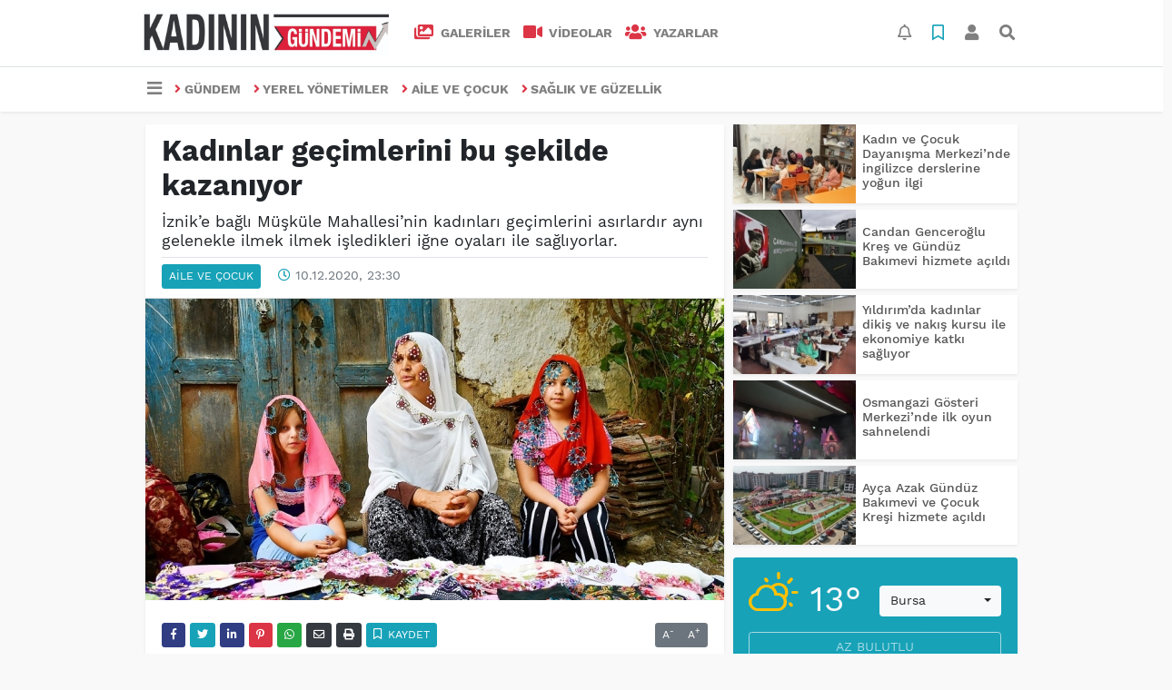

--- FILE ---
content_type: text/html; charset=utf-8
request_url: https://www.kadiningundemi.net/aile-ve-cocuk/kadinlar-gecimlerini-bu-sekilde-kazaniyor-h392.html
body_size: 13609
content:
<!DOCTYPE html>
<html lang="tr">
<head>
  <meta charset="utf-8">
  <title>Kadınlar geçimlerini bu şekilde kazanıyor</title>
  <meta name="description" content="İznik&#039;e bağlı Müşküle Mahallesi&#039;nin kadınları geçimlerini asırlardır aynı gelenekle ilmek ilmek işledikleri iğne oyaları ile sağlıyorlar." />
  <meta name="keywords" content="İznik, iğne oyası, Kamile Tosun, İznik Belediyesi" />
  <meta name="news_keywords" content="İznik, iğne oyası, Kamile Tosun, İznik Belediyesi" />
  <link rel="manifest" href="https://www.kadiningundemi.net/_themes/hs-elegant/manifest.json">
    <meta name="viewport" content="width=970, initial-scale=1, shrink-to-fit=no" />
  <meta name="theme-color" content="#dc3545"/>

    <link rel="alternate" href="http://www.kadiningundemi.net/m/aile-ve-cocuk/kadinlar-gecimlerini-bu-sekilde-kazaniyor-h392.html" hreflang="tr" media="only screen and (max-width: 640px)"/>
  <link rel="canonical" href="https://www.kadiningundemi.net/aile-ve-cocuk/kadinlar-gecimlerini-bu-sekilde-kazaniyor-h392.html">

    <link rel="amphtml" href="https://www.kadiningundemi.net/amp/aile-ve-cocuk/kadinlar-gecimlerini-bu-sekilde-kazaniyor-h392.html">
  
  
      <link rel="shortcut icon" href="https://www.kadiningundemi.net/_themes/hs-elegant/images/favicon.ico">
    <style type="text/css">
    @import url('https://www.kadiningundemi.net/_themes/hs-elegant/style/main.min.css?v=1');
  </style>
    <link href="https://www.kadiningundemi.net/_themes/hs-elegant/style/font/work-sans.css?v=1" rel="stylesheet">
    <meta property="og:site_name" content="" />
<meta property="og:title" content="Kadınlar geçimlerini bu şekilde kazanıyor" />
<meta property="og:description" content="İznik&#039;e bağlı Müşküle Mahallesi&#039;nin kadınları geçimlerini asırlardır aynı gelenekle ilmek ilmek işledikleri iğne oyaları ile sağlıyorlar." />

<meta property="og:image" content="https://www.kadiningundemi.net/images/haberler/2020/12/kadinlar_gecimlerini_bu_sekilde_kazaniyor_h392_4ca96.JPG" />

<meta property="og:type" content="article" />
<meta property="og:url" content="https://www.kadiningundemi.net/aile-ve-cocuk/kadinlar-gecimlerini-bu-sekilde-kazaniyor-h392.html" />
<meta name="twitter:card" content="summary_large_image" /><meta property="og:title" content="Kadınlar geçimlerini bu şekilde kazanıyor" />
<meta name="twitter:url" content="http://www.kadiningundemi.net/aile-ve-cocuk/kadinlar-gecimlerini-bu-sekilde-kazaniyor-h392.html" />
<meta name="twitter:domain" content="https://www.kadiningundemi.net/" />
<meta name="twitter:site" content="" />
<meta name="twitter:title" content="Kadınlar geçimlerini bu şekilde kazanıyor" />
<meta name="twitter:description" content="İznik’e bağlı Müşküle Mahallesi’nin kadınları geçimlerini asırlardır aynı gelenekle ilmek ilmek işledikleri iğne oyaları ile sağlıyorlar." />
<meta name="twitter:image:src" content="https://www.kadiningundemi.net/images/haberler/2020/12/kadinlar_gecimlerini_bu_sekilde_kazaniyor_h392_4ca96.JPG" />
<meta property="og:image:type" content="image/jpeg" />
<meta property="og:image:width" content="637" />
<meta property="og:image:height" content="332" />

<link rel="image_src" type="image/jpeg" href="https://www.kadiningundemi.net/images/haberler/2020/12/kadinlar_gecimlerini_bu_sekilde_kazaniyor_h392_4ca96.JPG" />
  <meta name="dc.language" content="tr">
  <meta name="dc.source" content="https://www.kadiningundemi.net/">
  <meta name="dc.title" content="Kadınlar geçimlerini bu şekilde kazanıyor">
  <meta name="dc.keywords" content="İznik, iğne oyası, Kamile Tosun, İznik Belediyesi">
  <meta name="dc.description" content="İznik&#039;e bağlı Müşküle Mahallesi&#039;nin kadınları geçimlerini asırlardır aynı gelenekle ilmek ilmek işledikleri iğne oyaları ile sağlıyorlar.">

  
  <link rel="dns-prefetch" href="//www.kadiningundemi.net">
  <link rel="dns-prefetch" href="//www.google-analytics.com">
  <link rel="dns-prefetch" href="//fonts.gstatic.com">
  <link rel="dns-prefetch" href="//mc.yandex.ru">
  <link rel="dns-prefetch" href="//fonts.googleapis.com">
  <link rel="dns-prefetch" href="//pagead2.googlesyndication.com">
  <link rel="dns-prefetch" href="//googleads.g.doubleclick.net">
  <link rel="dns-prefetch" href="//google.com">
  <link rel="dns-prefetch" href="//gstatic.com">
  <link rel="dns-prefetch" href="//connect.facebook.net">
  <link rel="dns-prefetch" href="//graph.facebook.com">
  <link rel="dns-prefetch" href="//linkedin.com">
  <link rel="dns-prefetch" href="//ap.pinterest.com">

  <!--[if lt IE 7]>      <html class="no-js lt-ie10 lt-ie9 lt-ie8 lt-ie7"> <![endif]-->
  <!--[if IE 7]>         <html class="no-js lt-ie10 lt-ie9 lt-ie8 ie7"> <![endif]-->
  <!--[if IE 8]>         <html class="no-js lt-ie10 lt-ie9 ie8"> <![endif]-->
  <!--[if IE 9]>         <html class="no-js lt-ie10 ie9"> <![endif]-->
  <!--[if gt IE 9]>      <html class="no-js gt-ie9"> <![endif]-->
  <!--[if !IE] <![IGNORE[--><!--[IGNORE[]]-->

  <meta name="google-site-verification" content="x-ze9mYwwqa9vMeZsRaYAvxDkdxAjrO3VyHEiAXXlRs" />    </head>

<body data-color="default" data-header="header-2">
        <div id="navbar" class="bg-white sticky-top shadow-sm">
  <nav class="navbar navbar-expand navbar-light border-bottom">
    <div class="container">
      <a class="navbar-brand pr-2" href="https://www.kadiningundemi.net/"><img src="https://www.kadiningundemi.net/images/banner/kadYnYn_gundemi.jpeg" alt="Kadınlar geçimlerini bu şekilde kazanıyor" class="img-fluid"></a>
      <ul class="navbar-nav">
                <li class="nav-item">
          <a class="nav-link font-weight-bold text-uppercase" href="https://www.kadiningundemi.net/galeri" title="GALERİLER">
            <i class="fas fa-images text-danger fa-lg mr-1"></i> GALERİLER          </a>
        </li>
                        <li class="nav-item">
          <a class="nav-link font-weight-bold text-uppercase" href="https://www.kadiningundemi.net/webtv" title="VİDEOLAR">
            <i class="fas fa-video text-danger fa-lg mr-1"></i> VİDEOLAR          </a>
        </li>
                        <li class="nav-item">
          <a class="nav-link font-weight-bold text-uppercase" href="https://www.kadiningundemi.net/yazarlar" title="Yazarlar">
            <i class="fas fa-users text-danger fa-lg mr-1"></i> Yazarlar          </a>
        </li>
                      </ul>
      <ul class="navbar-nav ml-auto">
        <li class="nav-item btn-group">
  <a class="nav-link btn btn-lg ml-2" href="#" data-toggle="dropdown" aria-haspopup="true" aria-expanded="false">
    <div class="badge badge-danger rounded-circle position-absolute" id="notifyCount" style="display:none"></div>
    <i class="far fa-bell fa-fx"></i>
  </a>
  <div class="dropdown-menu dropdown-menu-right shadow-sm" id="notifyItems">
    <h6 class="text-center pt-2 text-danger font-weight-bold text-uppercase">Bildirimler</h6>
    <div class="items">
      <div class="text-danger text-center">Henüz bir bildirim bulunmuyor!</div>
    </div>
    <a href="https://www.kadiningundemi.net/hesabim.html" class="btn btn-block btn-light btn-sm m-1 text-secondary">Tüm Bildirimler</a>
  </div>
</li>
        <li class="nav-item btn-group">
  <a class="nav-link btn btn-lg ml-2" href="#" data-toggle="dropdown" aria-haspopup="true" aria-expanded="false">
    <i class="far fa-bookmark fa-fx text-info"></i>
  </a>
  <div class="dropdown-menu dropdown-menu-right shadow-sm" id="savedItems">
    <h6 class="text-center pt-2 text-info font-weight-bold text-uppercase">Kaydettiklerim</h6>
    <div class="items">
      <div class="text-danger text-center">Henüz kaydedilmiş bir içerik bulunmuyor!</div>
    </div>
    <a href="https://www.kadiningundemi.net/hesabim.html" class="btn btn-block btn-light btn-sm m-1 text-secondary">Tüm Kaydettiklerim</a>
  </div>
</li>
        <li class="nav-item" id="memberArea"></li>
        <li class="nav-item"><a href="javascript:;" id="searchOpenButton" class="nav-link btn btn-lg ml-2"><i class="fas fa-search fa-fx"></i></a></li>
      </ul>
    </div>
  </nav>
  <nav class="navbar navbar-expand navbar-light">
  <div class="container">
    <ul class="navbar-nav">
      <li class="nav-item dropdown">
        <a class="nav-link font-weight-bold" href="#" id="mega-menu" data-toggle="dropdown" aria-haspopup="true" aria-expanded="false">
          <i class="fa fa-bars fa-fx fa-lg"></i>
        </a>
        <div class="dropdown-menu mega-menu shadow-sm p-4" aria-labelledby="mega-menu">
      <div class="row">
              <a href="https://www.kadiningundemi.net/moda" title="MODA" class="col-4 mb-2 text-uppercase"><i class="mr-2 fas fa-trophy fa-fw text-danger"></i>MODA</a>
              <a href="https://www.kadiningundemi.net/egitim" title="EĞİTİM" class="col-4 mb-2 text-uppercase"><i class="mr-2 fas fa-angle-right fa-fw text-danger"></i>EĞİTİM</a>
              <a href="https://www.kadiningundemi.net/eglence" title="EĞLENCE" class="col-4 mb-2 text-uppercase"><i class="mr-2 fas fa-angle-right fa-fw text-danger"></i>EĞLENCE</a>
              <a href="https://www.kadiningundemi.net/yemek" title="YEMEK" class="col-4 mb-2 text-uppercase"><i class="mr-2 fas fa-angle-right fa-fw text-danger"></i>YEMEK</a>
              <a href="https://www.kadiningundemi.net/dekorasyon" title="DEKORASYON" class="col-4 mb-2 text-uppercase"><i class="mr-2 fas fa-angle-right fa-fw text-danger"></i>DEKORASYON</a>
              <a href="https://www.kadiningundemi.net/calisma-hayati" title="ÇALIŞMA HAYATI" class="col-4 mb-2 text-uppercase"><i class="mr-2 fas fa-angle-right fa-fw text-danger"></i>ÇALIŞMA HAYATI</a>
              <a href="https://www.kadiningundemi.net/dunya" title="DÜNYA" class="col-4 mb-2 text-uppercase"><i class="mr-2 fas fa-globe fa-fw text-danger"></i>DÜNYA</a>
              <a href="https://www.kadiningundemi.net/diger" title="DİĞER" class="col-4 mb-2 text-uppercase"><i class="mr-2 fas fa-angle-right fa-fw text-danger"></i>DİĞER</a>
              <a href="https://www.kadiningundemi.net/osmangazi-belediyesi" title="OSMANGAZİ BELEDİYESİ" class="col-4 mb-2 text-uppercase"><i class="mr-2 fas fa-angle-right fa-fw text-danger"></i>OSMANGAZİ BELEDİYESİ</a>
          </div>
  <div class="dropdown-divider mt-2 mb-3"></div>
    <div class="row">
    <a href="https://www.kadiningundemi.net/" class="col-4 mb-1" title="Ana Sayfa">
      <i class="fas fa-angle-right fa-fw text-danger"></i> Ana Sayfa    </a>
        <a href="https://www.kadiningundemi.net/yazarlar" class="col-4 mb-1" title="Yazarlar">
      <i class="fas fa-angle-right fa-fw text-danger"></i> Yazarlar    </a>
                        <a href="https://www.kadiningundemi.net/webtv" class="col-4 mb-1" title="Video Galeri">
      <i class="fas fa-angle-right fa-fw text-danger"></i> Video Galeri    </a>
            <a href="https://www.kadiningundemi.net/galeri" class="col-4 mb-1" title="Foto Galeri">
      <i class="fas fa-angle-right fa-fw text-danger"></i> Foto Galeri    </a>
                                <a href="https://www.kadiningundemi.net/kunye.html" class="col-4 mb-1" title="Künye">
      <i class="fas fa-angle-right fa-fw text-danger"></i> Künye    </a>
    <a href="https://www.kadiningundemi.net/iletisim.html" class="col-4 mb-1" title="İletişim">
      <i class="fas fa-angle-right fa-fw text-danger"></i> İletişim    </a>
    <a href="https://www.kadiningundemi.net/sitene-ekle.html" class="col-4 mb-1" title="Sitene Ekle">
      <i class="fas fa-angle-right fa-fw text-danger"></i> Sitene Ekle    </a>
          </div>
</div>
      </li>
              <li class="nav-item">
          <a class="nav-link font-weight-bold text-uppercase" href="https://www.kadiningundemi.net/gundem" title="GÜNDEM">
            <i class="fas fa-angle-right text-danger mr-1"></i>GÜNDEM          </a>
        </li>
              <li class="nav-item">
          <a class="nav-link font-weight-bold text-uppercase" href="https://www.kadiningundemi.net/yerel-yonetimler" title="YEREL YÖNETİMLER">
            <i class="fas fa-angle-right text-danger mr-1"></i>YEREL YÖNETİMLER          </a>
        </li>
              <li class="nav-item">
          <a class="nav-link font-weight-bold text-uppercase" href="https://www.kadiningundemi.net/aile-ve-cocuk" title="AİLE VE ÇOCUK">
            <i class="fas fa-angle-right text-danger mr-1"></i>AİLE VE ÇOCUK          </a>
        </li>
              <li class="nav-item">
          <a class="nav-link font-weight-bold text-uppercase" href="https://www.kadiningundemi.net/saglik-ve-guzellik" title="SAĞLIK VE GÜZELLİK">
            <i class="fas fa-angle-right text-danger mr-1"></i>SAĞLIK VE GÜZELLİK          </a>
        </li>
          </ul>
  </div>
</nav>
</div>
        <div id="left-ad" data-name="tb_block"         style="width:160px;height:600px;" >
                        <p style="width:160px;"><!-- Revive Adserver Asynchronous JS Tag - Generated with Revive Adserver v5.5.2 -->
<ins data-revive-zoneid="1052" data-revive-target="_blank" data-revive-id="151c05579c4d56df8d7f683df1310497"></ins>
<script async src="//adsturk.com/osmangazi/www/delivery/asyncjs.php"></script>
</p>                                                                                            </div>
    <div id="right-ad" data-name="tb_block"         style="width:160px;height:600px;" >
                        <p style="width:160px;"><!-- Revive Adserver Asynchronous JS Tag - Generated with Revive Adserver v5.5.2 -->
<ins data-revive-zoneid="421" data-revive-target="_blank" data-revive-id="33b3609c10cbd95fed8fe1c3aff6c479"></ins>
<script async src="//adsturk.com/yildirim/www/delivery/asyncjs.php"></script>

</p>                                                                                                                            </div>
    <main class="container">
                        <!-- SIDEBAR İÇEREN İKİ SÜTUNLU BÖLÜM -->
        <div id="double-section" class="my-3 mb-0">
            <div class="row">
                <div class="col-8">
                                                            <div id="infinityContainer">
    <div class="inf_append current_news" news_id="392" data-title="Kadınlar geçimlerini bu şekilde kazanıyor"
        data-path="aHR0cDovL3d3dy5rYWRpbmluZ3VuZGVtaS5uZXQvYWlsZS12ZS1jb2N1ay9rYWRpbmxhci1nZWNpbWxlcmluaS1idS1zZWtpbGRlLWthemFuaXlvci1oMzkyLmh0bWw=">
                <div id="news-detail" class="card shadow-sm mb-3">
            <div class="card-header bg-white">
                <h1 class="card-title">Kadınlar geçimlerini bu şekilde kazanıyor</h1>
                                <h2 class="lead">
                    İznik’e bağlı Müşküle Mahallesi’nin kadınları geçimlerini asırlardır aynı gelenekle ilmek ilmek işledikleri iğne oyaları ile sağlıyorlar.                </h2>
                                <div class="border-top pt-2 text-secondary">
                    <a href="https://www.kadiningundemi.net/aile-ve-cocuk" title="AİLE VE ÇOCUK"
                        class="btn btn-info btn-sm text-white text-uppercase">AİLE VE ÇOCUK</a>
                    <i class="far fa-clock fa-fx text-info pl-3"></i> 10.12.2020, 23:30                                                        </div>
            </div>
                        <div class="position-relative mb-2">
            <img class="img-fluid lazyload" src="https://www.kadiningundemi.net/_themes/hs-elegant/images/space.png"
                data-src="https://www.kadiningundemi.net/images/haberler/2020/12/kadinlar_gecimlerini_bu_sekilde_kazaniyor_h392_4ca96.JPG" alt="Kadınlar geçimlerini bu şekilde kazanıyor" width="100%">
                            </div>
                                    <div class="card-body">
                <div class="social-buttons">
  <a href="javascript:;" data-platform-name="facebook" class="btn btn-primary btn-sm"><i class="fab fa-facebook-f"></i></a>
  <a href="javascript:;" data-platform-name="twitter" class="btn btn-info btn-sm"><i class="fab fa-twitter"></i></a>
  <a href="javascript:;" data-platform-name="linkedin" class="btn btn-primary btn-sm"><i class="fab fa-linkedin-in"></i></a>
  <a href="javascript:;" data-platform-name="pinterest" class="btn btn-danger btn-sm"><i class="fab fa-pinterest-p"></i></a>
  <a href="javascript:;" data-platform-name="whatsapp" class="btn btn-success btn-sm"><i class="fab fa-whatsapp"></i></a>
  <a href="javascript:;" data-platform-name="email" class="btn btn-dark btn-sm"><i class="far fa-envelope"></i></a>
      <a href="javascript:;" data-platform-name="print" class="btn btn-dark btn-sm"><i class="fas fa-print"></i></a>
      <a href="javascript:;" style="display:none;" data-platform-name="save" class="btn btn-info btn-sm text-uppercase save-unsave-button"><i class="far fa-bookmark pr-1"></i> Kaydet</a>
        <div class="float-right btn-group" role="group">
      <a href="javascript:;" onclick="textDown(392)" class="btn btn-secondary btn-sm">A<sup>-</sup></a>
      <a href="javascript:;" onclick="textUp(392)"class="btn btn-secondary btn-sm">A<sup>+</sup></a>
    </div>
  </div>
                                <div id="article-text" class="mt-4" data-text-id="392">
                                                            <p>Türk kültürünün ve el sanatının en önemli örneklerinden biri olan oyalar çiçeklerle örgü sanatının birleşmesinden ortaya çıkmış günümüzde el emeğinin en güzel örneklerindendir. Bu örnekleri asırlardır aynı kültür ve gelenekle devam ettiren Müşküleli kadınlar geçimlerini de bu şekilde karşılıyorlar.</p>

<p>Çocuklarının düğünlerini bu gelirlerle yaptıklarını dile getiren Müşküleli İğne Oyası Ustası <strong class="klink">Kamile Tosun</strong> <strong class="klink">iğne oyası</strong>nın bilinmeyen yönlerini anlattı. Tosun “Bizler büyüklerimizden, annelerimizden görerek öğrendik bu iğne oyasını. Kozalardan elde ettiğimiz ipleri kök boyalarıyla boyar, tarlalarımızdaki üzüm salkımlarını, meyve ve sebze çiçeklerini, yaprakları iğne oyası çiçeklerimize işlerdik. Düğünlerimizi bu gelirlerle yapar, evimizin geçimini bu iğne oyası gelirleriyle sağlardık. Eskisi kadar kök boya ve kozalarla olmasa da hala bunu yaşatıyoruz. Elli yılı aşkındır bende iğne oyası yapıyorum. Arkadaşlarımızla sokaklarda toplanır gün boyu iğne oyası yaparız. Bizim çeyizlerimizi annelerimiz iğne oyalarıyla donatmış, bizde bugün çocuklarımızın çeyizlerini iğne oyalarıyla donatıyoruz. Çevre il ve ilçelerde talepler ve siparişler alıyoruz.İğne oyası sanatı köyümüzle adeta özleşmiştir; Müşküle denildiğinde akla gelenlerin başındadır. Kültürümüzün en önemli öğelerinden biridir. Köyde hemen hemen oya sanatını bilmeyen kadın bulunmaz. Bilmeyenler ise kınanır. Kız çocuklarına 7-8 yaşlarından itibaren büyükleri tarafından bu el sanatı öğretilmeye başlanır.Oyalar, çeyizlerimizin vazgeçilmez unsurlarıdır. Çeyizinde oyası bulunmayan evde kalmış demektir. Kızların çeyizlerinde 200-250; oğlan çeyizinde ise 100'ü geçmelidir. Eskiden Müşküle'de her hane ipekböcekçiliğiyle uğraştığı için oyalar, tamamen doğal olan kökboyalarıyla boyanan ipek ipliklerden yapılırmış. Günümüzde ise, her ton renkte üretilen polyester iplikler satın alınarak yapılmaktadır” dedi.</p>

<p>Zamanı boşa tüketmeyi sevmeyen Müşküleli hanımlar, sabah, ev işlerini bitirip, mahallelerde bir kapının önünde toplanarak, koyu muhabbetler eşliğinde oya üretmeye başlarlar. Akşam erkeklerin zeytin bahçelerinden dönüşüne kadar süren bu iş, akşam yemeğinin ardından tekrar başlayıp gece geç saatlere kadar sürer.İğne oyası sayesinde ekonomik özgürlüğü bulunan Müşküleli hanımlar, kazandıklarıyla aile geçimine katkıda bulunurlar.</p>

<p>Oya sanatında ustalaşan Müşküleli hanımların ürettiği eşsiz Müşküle oyaları, üstün tekniği, zarif ve özenli işçiliği ve bol çeşidi nedeniyle oya tüccarları tarafından diğer yörelerimizin oyalarından ayrı tutulmakta ve tercih edilmektedir.</p>

<p><span style="color:#ff0000;"><strong>MÜŞKÜLE İĞNE OYASI COĞRAFİ İŞARET YOLUNDA</strong></span></p>

<p>Dünyaca ünlü <strong class="klink">İznik</strong> Müşküle İğne Oyalarını günümüzde de hak ettiği değere taşımak için İznik Belediyesi de Türk Patent ve Marka  Kurumu’na Coğrafi işaret başvurusunda bulundu. Değerlendirme aşaması devam eden Müşküle İğne Oyaları süreç tamamlandığında tescillenmiş olacak. Müşküleli Kadınlar İznik Belediye Başkanı Kağan Mehmet Usta’ya bu girişimleri dolayısıyla teşekkür ettiler.</p>
                </div>
                                                                                            </div>
                        <div class="card-footer bg-white text-secondary">
                <div class="news-tags">
                                        <a href="https://www.kadiningundemi.net/haberleri/%C4%B0znik" title="İznik"
                                                class="btn btn-outline-secondary btn-sm mb-2">#İznik</a>
                                        <a href="https://www.kadiningundemi.net/haberleri/i%C4%9Fne+oyas%C4%B1" title="iğne oyası"
                                                class="btn btn-outline-secondary btn-sm mb-2">#iğne oyası</a>
                                        <a href="https://www.kadiningundemi.net/haberleri/Kamile+Tosun" title="Kamile Tosun"
                                                class="btn btn-outline-secondary btn-sm mb-2">#Kamile Tosun</a>
                                        <a href="https://www.kadiningundemi.net/haberleri/%C4%B0znik+Belediyesi" title="İznik Belediyesi"
                                                class="btn btn-outline-secondary btn-sm mb-2">#İznik Belediyesi</a>
                                    </div>
            </div>
                    </div>
        <div id="comments" class="card shadow-sm mb-3 comments">
  <div class="card-body">
    <div class="widget-title first-word text-info mb-3 text-uppercase">
      Yorumlar (0)
    </div>
      <div class="alert alert-info answer" style="display:none;"><b>@name</b> kişisine cevap olarak  <button type="button" class="close remove" data-dismiss="alert" aria-label="Close">
    <span aria-hidden="true">&times;</span>
  </button>
</div>
<div id="comment-result392" class="alert alert-success" style="display:none;">
    <p class="text-center m-0">Yorumunuz başarılı bir şekilde gönderilmiştir. Editörlerimizin onayının ardından yayınlanacaktır!</p>
  </div>
<form id="comment-form392">
  <input name="hid" type="hidden" value="392"/>
  <input name="mid" type="hidden" value="392"/>
  <input name="uid" type="hidden" value="0"/>
  <input name="cevap_id" type="hidden" value="0"/>
  <input type="hidden" name="cevap" value="" class="answer" />
  <input type="hidden" name="tip" value="haber" />
  <div class="form-row">
    <div class="form-group col-12">
      <textarea class="form-control" name="yorum" id="comment" rows="3" placeholder="Siz de yorum ve düşüncelerinizi bizimle paylaşın." required></textarea>
    </div>
    <div class="form-group col-9">
<input type="text" class="form-control" name="isim" id="name" placeholder="Adınızı girin."   required>
    </div>
    <div class="col-3">
      <button type="button" onclick="javascript:comment_send(392);return false;" class="btn btn-info btn-block text-uppercase">Gönder</button>
    </div>
  </div>
</form>        </div>
</div>
                <div id="recommended-news" class="card shadow-sm mb-3">
            <div class="card-body">
                <div class="widget-title first-word text-info mb-3 text-uppercase">
                    Bunlara Göz Atmadan Geçmeyin                </div>
                <div class="row">
                                        <div class="col-4">
                        <a href="https://www.kadiningundemi.net/diger/sanart-busaderden-tablo-okuma-atolyesi-h895.html" title="Sanart BUSADER’den tablo okuma atölyesi"
                            >
                            <img class="img-fluid mb-2 lazyload" src="https://www.kadiningundemi.net/_themes/hs-elegant/images/space.png"
                                data-src="https://www.kadiningundemi.net/images/resize/150/194x116/haberler/2026/01/sanart_busaderden_tablo_okuma_atolyesi_h895_7ea23.jpeg" alt="Sanart BUSADER’den tablo okuma atölyesi">
                        </a>
                        <h6>
                            <a href="https://www.kadiningundemi.net/diger/sanart-busaderden-tablo-okuma-atolyesi-h895.html" title="Sanart BUSADER’den tablo okuma atölyesi"
                                >
                                Sanart BUSADER’den tablo okuma atölyesi                            </a>
                        </h6>
                    </div>
                                        <div class="col-4">
                        <a href="https://www.kadiningundemi.net/eglence/sanart-busaderden-moulin-rouge-gecesi-h896.html" title="Sanart BUSADER’den “Moulın Rouge” Gecesi"
                            >
                            <img class="img-fluid mb-2 lazyload" src="https://www.kadiningundemi.net/_themes/hs-elegant/images/space.png"
                                data-src="https://www.kadiningundemi.net/images/resize/150/194x116/haberler/2026/01/sanart_busaderden_moulin_rouge_gecesi_h896_d00b5.jpeg" alt="Sanart BUSADER’den “Moulın Rouge” Gecesi">
                        </a>
                        <h6>
                            <a href="https://www.kadiningundemi.net/eglence/sanart-busaderden-moulin-rouge-gecesi-h896.html" title="Sanart BUSADER’den “Moulın Rouge” Gecesi"
                                >
                                Sanart BUSADER’den “Moulın Rouge” Gecesi                            </a>
                        </h6>
                    </div>
                                    </div>
            </div>
        </div>
                                <div class="page-load-status">
            <div class="loader-ellips infinite-scroll-request" style="display: none;">
                <span class="loader-ellips__dot"></span>
                <span class="loader-ellips__dot"></span>
                <span class="loader-ellips__dot"></span>
                <span class="loader-ellips__dot"></span>
            </div>
        </div>
        <a href="https://www.kadiningundemi.net/osmangazi-belediyesi/gise-rekortmeni-film-ve-dizilere-meydan-okuyor-h393.html" class="sonrakiHaber"></a>
                    </div>
</div>
                                    </div>
                <!-- Sidebar solundaki ana bölüm bitti -->
                <!-- SIDEBAR BOLUMU -->
                <div class="col-4">
                                        <!-- İLGİLİ HABERLER -->
<div id="similar-news" class="mb-3">
    <div class="media bg-white shadow-sm mb-2">
    <a href="https://www.kadiningundemi.net/aile-ve-cocuk/kadin-ve-cocuk-dayanisma-merkezinde-ingilizce-derslerine-yogun-h893.html" title="Kadın ve Çocuk Dayanışma Merkezi’nde ingilizce derslerine yoğun ilgi">
      <img alt="Kadın ve Çocuk Dayanışma Merkezi’nde ingilizce derslerine yoğun ilgi" class="img-fluid align-self-center lazyload" src="https://www.kadiningundemi.net/_themes/hs-elegant/images/space.png" data-src="https://www.kadiningundemi.net/images/resize/150/135x87/haberler/thumbs/2026/01/kadin_ve_cocuk_dayanisma_merkezinde_ingilizce_derslerine_yogun_ilgi_h893_dc1e6.jpeg">
    </a>
    <div class="media-body align-self-center p-2">
      <h6>
        <a href="https://www.kadiningundemi.net/aile-ve-cocuk/kadin-ve-cocuk-dayanisma-merkezinde-ingilizce-derslerine-yogun-h893.html" title="Kadın ve Çocuk Dayanışma Merkezi’nde ingilizce derslerine yoğun ilgi">
          Kadın ve Çocuk Dayanışma Merkezi’nde ingilizce derslerine yoğun ilgi        </a>
      </h6>
    </div>
  </div>
    <div class="media bg-white shadow-sm mb-2">
    <a href="https://www.kadiningundemi.net/aile-ve-cocuk/candan-genceroglu-kres-ve-gunduz-bakimevi-hizmete-acildi-h889.html" title="Candan Genceroğlu Kreş ve Gündüz Bakımevi hizmete açıldı">
      <img alt="Candan Genceroğlu Kreş ve Gündüz Bakımevi hizmete açıldı" class="img-fluid align-self-center lazyload" src="https://www.kadiningundemi.net/_themes/hs-elegant/images/space.png" data-src="https://www.kadiningundemi.net/images/resize/150/135x87/haberler/thumbs/2026/01/candan_genceroglu_kres_ve_gunduz_bakimevi_hizmete_acildi_h889_4a9fa.jpg">
    </a>
    <div class="media-body align-self-center p-2">
      <h6>
        <a href="https://www.kadiningundemi.net/aile-ve-cocuk/candan-genceroglu-kres-ve-gunduz-bakimevi-hizmete-acildi-h889.html" title="Candan Genceroğlu Kreş ve Gündüz Bakımevi hizmete açıldı">
          Candan Genceroğlu Kreş ve Gündüz Bakımevi hizmete açıldı        </a>
      </h6>
    </div>
  </div>
    <div class="media bg-white shadow-sm mb-2">
    <a href="https://www.kadiningundemi.net/aile-ve-cocuk/yildirimda-kadinlar-dikis-ve-nakis-kursu-ile-ekonomiye-katki-h804.html" title="Yıldırım’da kadınlar dikiş ve nakış kursu ile ekonomiye katkı sağlıyor">
      <img alt="Yıldırım’da kadınlar dikiş ve nakış kursu ile ekonomiye katkı sağlıyor" class="img-fluid align-self-center lazyload" src="https://www.kadiningundemi.net/_themes/hs-elegant/images/space.png" data-src="https://www.kadiningundemi.net/images/resize/150/135x87/haberler/thumbs/2025/01/yildirimda_kadinlar_dikis_ve_nakis_kursu_ile_ekonomiye_katki_sagliyor_h804_8beae.jpg">
    </a>
    <div class="media-body align-self-center p-2">
      <h6>
        <a href="https://www.kadiningundemi.net/aile-ve-cocuk/yildirimda-kadinlar-dikis-ve-nakis-kursu-ile-ekonomiye-katki-h804.html" title="Yıldırım’da kadınlar dikiş ve nakış kursu ile ekonomiye katkı sağlıyor">
          Yıldırım’da kadınlar dikiş ve nakış kursu ile ekonomiye katkı sağlıyor        </a>
      </h6>
    </div>
  </div>
    <div class="media bg-white shadow-sm mb-2">
    <a href="https://www.kadiningundemi.net/aile-ve-cocuk/osmangazi-gosteri-merkezinde-ilk-oyun-sahnelendi-h786.html" title="Osmangazi Gösteri Merkezi’nde ilk oyun sahnelendi">
      <img alt="Osmangazi Gösteri Merkezi’nde ilk oyun sahnelendi" class="img-fluid align-self-center lazyload" src="https://www.kadiningundemi.net/_themes/hs-elegant/images/space.png" data-src="https://www.kadiningundemi.net/images/resize/150/135x87/haberler/thumbs/2024/11/osmangazi_gosteri_merkezinde_ilk_oyun_sahnelendi_h786_6ec4e.jpeg">
    </a>
    <div class="media-body align-self-center p-2">
      <h6>
        <a href="https://www.kadiningundemi.net/aile-ve-cocuk/osmangazi-gosteri-merkezinde-ilk-oyun-sahnelendi-h786.html" title="Osmangazi Gösteri Merkezi’nde ilk oyun sahnelendi">
          Osmangazi Gösteri Merkezi’nde ilk oyun sahnelendi        </a>
      </h6>
    </div>
  </div>
    <div class="media bg-white shadow-sm">
    <a href="https://www.kadiningundemi.net/aile-ve-cocuk/ayca-azak-gunduz-bakimevi-ve-cocuk-kresi-hizmete-acildi-h772.html" title="Ayça Azak Gündüz Bakımevi ve Çocuk Kreşi hizmete açıldı">
      <img alt="Ayça Azak Gündüz Bakımevi ve Çocuk Kreşi hizmete açıldı" class="img-fluid align-self-center lazyload" src="https://www.kadiningundemi.net/_themes/hs-elegant/images/space.png" data-src="https://www.kadiningundemi.net/images/resize/150/135x87/haberler/thumbs/2024/10/ayca_azak_gunduz_bakimevi_ve_cocuk_kresi_hizmete_acildi_h772_076b3.JPG">
    </a>
    <div class="media-body align-self-center p-2">
      <h6>
        <a href="https://www.kadiningundemi.net/aile-ve-cocuk/ayca-azak-gunduz-bakimevi-ve-cocuk-kresi-hizmete-acildi-h772.html" title="Ayça Azak Gündüz Bakımevi ve Çocuk Kreşi hizmete açıldı">
          Ayça Azak Gündüz Bakımevi ve Çocuk Kreşi hizmete açıldı        </a>
      </h6>
    </div>
  </div>
  </div>
<!-- HAVA DURUMU -->
<div id="weather-widget" class="mb-3">
  <div class="card shadow-sm bg-info">
    <div class="card-body">
      <div class="row">
        <div class="col-6 weather-degree text-light" data-name="weather-degree">
          <i class="wi wi-day-cloudy text-warning"></i> 13°        </div>
        <div class="col-6 weather-city pt-3">
          <div class="form-group text-center">
            <select data-name="weather-select" class="mb-1">
                              <option value="TUXX0061" >Adana</option>
                              <option value="9267066" >Adıyaman</option>
                              <option value="TUXX0046" >Afyon</option>
                              <option value="771" >Ağrı</option>
                              <option value="901" >Aksaray</option>
                              <option value="1412" >Amasya</option>
                              <option value="TUXX0002" >Ankara</option>
                              <option value="TUXX0004" >Antalya</option>
                              <option value="1885" >Ardahan</option>
                              <option value="9264197" >Artvin</option>
                              <option value="TUXX0051" >Aydın</option>
                              <option value="TUXX0041" >Balıkesir</option>
                              <option value="3037" >Bartın</option>
                              <option value="9261679" >Batman</option>
                              <option value="3200" >Bayburt</option>
                              <option value="3946" >Bilecik</option>
                              <option value="9260548" >Bingöl</option>
                              <option value="4045" >Bitlis</option>
                              <option value="TUXX0032" >Bolu</option>
                              <option value="5249" >Burdur</option>
                              <option value="TUXX0039" selected>Bursa</option>
                              <option value="TUXX0037" >Çanakkale</option>
                              <option value="9258078" >Çankırı</option>
                              <option value="TUXX0033" >Çorum</option>
                              <option value="8899" >Denizli</option>
                              <option value="TUXX0010" >Diyarbakır</option>
                              <option value="9252670" >Düzce</option>
                              <option value="TUXX0030" >Edirne</option>
                              <option value="TUXX0049" >Elazığ</option>
                              <option value="TUXX0035" >Erzincan</option>
                              <option value="TUXX0013" >Erzurum</option>
                              <option value="TUXX0040" >Eskişehir</option>
                              <option value="TUXX0055" >Gaziantep</option>
                              <option value="12125" >Giresun</option>
                              <option value="9248871" >Gümüşhane</option>
                              <option value="9255950" >Hakkari</option>
                              <option value="1694" >Hatay</option>
                              <option value="9245907" >Iğdır</option>
                              <option value="TUXX0052" >Isparta</option>
                              <option value="TUXX0014" >İstanbul</option>
                              <option value="TUXX0015" >İzmir</option>
                              <option value="15888" >K. Maraş</option>
                              <option value="9243604" >Karabük</option>
                              <option value="16174" >Karaman</option>
                              <option value="743952" >Kars</option>
                              <option value="16274" >Kastamonu</option>
                              <option value="16345" >Kayseri</option>
                              <option value="TUXX0019" >Kırıkkale</option>
                              <option value="16847" >Kırklareli</option>
                              <option value="TUXX0042" >Kırşehir</option>
                              <option value="16700" >Kilis</option>
                              <option value="TUXX0017" >Kocaeli</option>
                              <option value="TUXX0053" >Konya</option>
                              <option value="17542" >Kütahya</option>
                              <option value="19917" >Malatya</option>
                              <option value="20103" >Manisa</option>
                              <option value="20271" >Mardin</option>
                              <option value="14693" >Mersin</option>
                              <option value="TUXX0057" >Muğla</option>
                              <option value="TUXX0062" >Muş</option>
                              <option value="TUXX0065" >Nevşehir</option>
                              <option value="23341" >Niğde</option>
                              <option value="24553" >Ordu</option>
                              <option value="24703" >Osmaniye</option>
                              <option value="27911" >Rize</option>
                              <option value="TUXX0022" >Sakarya</option>
                              <option value="TUXX0023" >Samsun</option>
                              <option value="TUXX0050" >Siirt</option>
                              <option value="30965" >Sinop</option>
                              <option value="TUXX0034" >Sivas</option>
                              <option value="34552" >Şanlıurfa</option>
                              <option value="10034630" >Şırnak</option>
                              <option value="TUXX0031" >Tekirdağ</option>
                              <option value="33558" >Tokat</option>
                              <option value="TUXX0029" >Trabzon</option>
                              <option value="9226242" >Tunceli</option>
                              <option value="TUXX0045" >Uşak</option>
                              <option value="TUXX0043" >Van</option>
                              <option value="9250659" >Yalova</option>
                              <option value="37318" >Yozgat</option>
                              <option value="TUXX0028" >Zonguldak</option>
                              <option value="10208812" >Kıbrıs</option>
                              <option value="10700" >Famagusta</option>
                              <option value="23317" >Girne</option>
                              <option value="7261129" >Güzelyurt</option>
                              <option value="23317" >Lefkoşa</option>
                          </select>
          </div>
        </div>
        <div class="col-12">
          <div class="btn btn-outline-light btn-block text-uppercase text-center font-weight-light disabled" data-name="weather-desc">az bulutlu</div>
        </div>
      </div>
    </div>
  </div>
</div>
                  </div>
                <!-- Sidebar bitti -->
            </div>
        </div>
            </main>
    <a id="back-to-top" class="btn btn-lg btn-light border rounded-circle" href="#" title="Yukarı Git"><i
            class="fa fa-chevron-up"></i></a>
    <div id="footer" class="py-5 bg-primary">
    <div class="container">
        <div class="row">
            <div class="col-4 text-white">
                <div class="mb-3">
                    <img src="https://www.kadiningundemi.net/_themes/hs-elegant/images/space.png"
                        data-src="https://www.kadiningundemi.net/images/banner/kadYnYn_gundemi_1.jpeg" alt="Kadının Gündemi"
                        class="img-fluid lazyload">
                </div>
                                <div class="title-line my-3 bg-warning w-25"></div>
            </div>
            <div class="col-4">
                <h5 class="first-word text-white text-uppercase">Haber Kategorileri</h5>
                <div class="title-line mt-2 mb-3 bg-warning w-25"></div>
                <div class="row mb-3">
                    <div class="col-6 text-white">
                        <ul class="text-uppercase list-unstyled p-0">
                                                        <li><a class="text-white" href="https://www.kadiningundemi.net/gundem" title="GÜNDEM">GÜNDEM</a></li>
                                                                                    <li><a class="text-white" href="https://www.kadiningundemi.net/yerel-yonetimler" title="YEREL YÖNETİMLER">YEREL YÖNETİMLER</a></li>
                                                                                    <li><a class="text-white" href="https://www.kadiningundemi.net/aile-ve-cocuk" title="AİLE VE ÇOCUK">AİLE VE ÇOCUK</a></li>
                                                                                    <li><a class="text-white" href="https://www.kadiningundemi.net/saglik-ve-guzellik" title="SAĞLIK VE GÜZELLİK">SAĞLIK VE GÜZELLİK</a></li>
                                                                                    <li><a class="text-white" href="https://www.kadiningundemi.net/moda" title="MODA">MODA</a></li>
                                                                                    <li><a class="text-white" href="https://www.kadiningundemi.net/egitim" title="EĞİTİM">EĞİTİM</a></li>
                                                    </ul>
                    </div>
                    <div class="col-6">
                        <ul class="text-uppercase list-unstyled p-0">
                                                                                    <li><a class="text-white" href="https://www.kadiningundemi.net/eglence" title="EĞLENCE">EĞLENCE</a></li>
                                                                                    <li><a class="text-white" href="https://www.kadiningundemi.net/yemek" title="YEMEK">YEMEK</a></li>
                                                                                    <li><a class="text-white" href="https://www.kadiningundemi.net/dekorasyon" title="DEKORASYON">DEKORASYON</a></li>
                                                                                    <li><a class="text-white" href="https://www.kadiningundemi.net/calisma-hayati" title="ÇALIŞMA HAYATI">ÇALIŞMA HAYATI</a></li>
                                                                                    <li><a class="text-white" href="https://www.kadiningundemi.net/dunya" title="DÜNYA">DÜNYA</a></li>
                                                                                    <li><a class="text-white" href="https://www.kadiningundemi.net/diger" title="DİĞER">DİĞER</a></li>
                                                    </ul>
                    </div>
                    <div class="col-6">
                        <ul class="text-uppercase list-unstyled p-0">
                                                                                </ul>
                    </div>
                </div>
            </div>
            <div class="col-2">
                <h5 class="font-weight-bold text-white text-uppercase">Sayfalar</h5>
                <div class="title-line mt-2 mb-3 bg-warning w-25"></div>
                <ul class="text-uppercase list-unstyled p-0">
                    <li><a class="text-white" href="https://www.kadiningundemi.net/kunye.html" title="Künye">Künye</a></li>
                                        <li><a class="text-white" href="https://www.kadiningundemi.net/iletisim.html" title="İletişim">İletişim</a></li>
                    <li><a class="text-white" href="https://www.kadiningundemi.net/rss/" title="RSS">RSS</a></li>
                    <li><a class="text-white" href="https://www.kadiningundemi.net/sitene-ekle.html" title="Sitene Ekle">Sitene Ekle</a>
                    </li>
                </ul>
            </div>
            <div class="col-2">
                <h5 class="first-word text-white text-uppercase">Bizi Takip Edin</h5>
                <div class="title-line mt-2 mb-3 bg-warning w-25"></div>
                                                                                                                            </div>
        </div>
            </div>
</div>
<div id="footer-copyright" class="bg-dark py-3">
  <div class="container text-white">
    <div class="row">
      <div class="col-auto">
        Copyright &copy;
        2026        <br/>Her hakkı saklıdır. <a href="https://www.tebilisim.com" title="haber yazılımı, haber scripti, haber sistemi" target="_blank" class="text-white">Yazılım ve Haber Teması: TE Bilişim</a>      </div>
      <div class="col text-right">
        <a class="text-white pl-2 ml-2" href="https://www.kadiningundemi.net/kunye.html" title="Künye">Künye</a>
        <a class="text-white pl-2 ml-2 border-left" href="https://www.kadiningundemi.net/iletisim.html" title="İletişim">İletişim</a>
                <a class="text-white pl-2 ml-2 border-left" target="_blank" href="https://www.kadiningundemi.net/rss/" title="RSS">RSS</a>
        <a class="text-white pl-2 ml-2 border-left" href="https://www.kadiningundemi.net/sitene-ekle.html" title="Sitene Ekle">Sitene Ekle</a>
      </div>
    </div>
  </div>
</div>
    <div id="search" class="position-fixed w-100 h-100">
  <div class="close">Kapat</div>
  <form action="https://www.kadiningundemi.net/" method="get" class="p-3 position-absolute">
    <h3 class="text-light pb-2">Sitede Ara</h3>
    <div class="form-row">
      <div class="col-10">
        <input type="hidden" name="m" value="arama">
        <input name="q" type="search" class="form-control form-control-lg" placeholder="Sitede aramak için bir kelime yazın ve Enter'a basın." required>
        <input type="hidden" name="auth" value="a7ceae0d82e96bcb33319340ae2b196405ea6c3a" />
      </div>
      <div class="col-2"><button type="submit" class="btn btn-primary btn-block btn-lg text-uppercase">Ara</button></div>
    </div>
        <div class="text-center my-3">
              <a href="https://www.kadiningundemi.net/haberleri/Ba%C5%9F+Boyun+Cerrahisi" title="Baş Boyun Cerrahisi" class="btn btn-outline-secondary btn-sm mb-2">#Baş Boyun Cerrahisi</a>
              <a href="https://www.kadiningundemi.net/haberleri/wuhan" title="wuhan" class="btn btn-outline-secondary btn-sm mb-2">#wuhan</a>
              <a href="https://www.kadiningundemi.net/haberleri/Bilimp+Genel+M%C3%BCd%C3%BCr%C3%BC" title="Bilimp Genel Müdürü" class="btn btn-outline-secondary btn-sm mb-2">#Bilimp Genel Müdürü</a>
              <a href="https://www.kadiningundemi.net/haberleri/Osmangqazi+Belediyesi" title="Osmangqazi Belediyesi" class="btn btn-outline-secondary btn-sm mb-2">#Osmangqazi Belediyesi</a>
              <a href="https://www.kadiningundemi.net/haberleri/evdekal" title="evdekal" class="btn btn-outline-secondary btn-sm mb-2">#evdekal</a>
              <a href="https://www.kadiningundemi.net/haberleri/Covid19+salg%C4%B1n%C4%B1" title="Covid19 salgını" class="btn btn-outline-secondary btn-sm mb-2">#Covid19 salgını</a>
              <a href="https://www.kadiningundemi.net/haberleri/Bursa+B%C3%BCy%C3%BCk%C5%9Fehir+Belediyesi+Su+ve+Kanalizasyon+%C4%B0daresi" title="Bursa Büyükşehir Belediyesi Su ve Kanalizasyon İdaresi" class="btn btn-outline-secondary btn-sm mb-2">#Bursa Büyükşehir Belediyesi Su ve Kanalizasyon İdaresi</a>
              <a href="https://www.kadiningundemi.net/haberleri/15+Temmuz+Demokrasi+ve+Milli+Birlik+G%C3%BCn%C3%BC" title="15 Temmuz Demokrasi ve Milli Birlik Günü" class="btn btn-outline-secondary btn-sm mb-2">#15 Temmuz Demokrasi ve Milli Birlik Günü</a>
              <a href="https://www.kadiningundemi.net/haberleri/T%C3%BCrk+Prysmian+Kablo" title="Türk Prysmian Kablo" class="btn btn-outline-secondary btn-sm mb-2">#Türk Prysmian Kablo</a>
              <a href="https://www.kadiningundemi.net/haberleri/%C3%87anakkale+Zaferi" title="Çanakkale Zaferi" class="btn btn-outline-secondary btn-sm mb-2">#Çanakkale Zaferi</a>
              <a href="https://www.kadiningundemi.net/haberleri/Aynur+Tezg%C3%B6r" title="Aynur Tezgör" class="btn btn-outline-secondary btn-sm mb-2">#Aynur Tezgör</a>
              <a href="https://www.kadiningundemi.net/haberleri/Hayat+Boyu+%C3%96%C4%9Frenme" title="Hayat Boyu Öğrenme" class="btn btn-outline-secondary btn-sm mb-2">#Hayat Boyu Öğrenme</a>
              <a href="https://www.kadiningundemi.net/haberleri/Ticaret+Bakanl%C4%B1%C4%9F%C4%B1" title="Ticaret Bakanlığı" class="btn btn-outline-secondary btn-sm mb-2">#Ticaret Bakanlığı</a>
              <a href="https://www.kadiningundemi.net/haberleri/Y%C4%B1ld%C4%B1r%C4%B1m+Belediye" title="Yıldırım Belediye" class="btn btn-outline-secondary btn-sm mb-2">#Yıldırım Belediye</a>
          </div>
      </form>
</div>
    


<script type="application/ld+json">
    {
    "@context": "http:\/\/schema.org",
    "@type": "Organization",
    "url": "https:\/\/www.kadiningundemi.net\/",
    "contactPoint": {
        "@type": "ContactPoint",
        "contactType": "customer service"
    },
    "logo": {
        "@type": "ImageObject",
        "url": "https:\/\/www.kadiningundemi.net\/images\/banner\/kadYnYn_gundemi.jpeg",
        "width": 1600,
        "height": 293
    }
}</script>
<script type="application/ld+json">
    {
    "@context": "http:\/\/schema.org",
    "@type": "WebSite",
    "url": "https:\/\/www.kadiningundemi.net\/",
    "potentialAction": {
        "@type": "SearchAction",
        "target": "https:\/\/www.kadiningundemi.net\/haberleri\/{search_term_string}",
        "query-input": "required name=search_term_string"
    }
}</script>
<script type="application/ld+json">
    {
    "@context": "http:\/\/schema.org",
    "@type": "NewsArticle",
    "articleSection": "Headlines",
    "mainEntityOfPage": {
        "@type": "WebPage",
        "@id": "https:\/\/www.kadiningundemi.net\/aile-ve-cocuk\/kadinlar-gecimlerini-bu-sekilde-kazaniyor-h392.html"
    },
    "headline": "Kad\u0131nlar ge\u00e7imlerini bu \u015fekilde kazan\u0131yor",
    "name": "Kad\u0131nlar ge\u00e7imlerini bu \u015fekilde kazan\u0131yor",
    "articleBody": "T\u00fcrk k\u00fclt\u00fcr\u00fcn\u00fcn ve el sanat\u0131n\u0131n en \u00f6nemli \u00f6rneklerinden biri olan oyalar \u00e7i\u00e7eklerle \u00f6rg\u00fc sanat\u0131n\u0131n birle\u015fmesinden ortaya \u00e7\u0131km\u0131\u015f g\u00fcn\u00fcm\u00fczde el eme\u011finin en g\u00fczel \u00f6rneklerindendir. Bu \u00f6rnekleri as\u0131rlard\u0131r ayn\u0131 k\u00fclt\u00fcr ve gelenekle devam ettiren M\u00fc\u015fk\u00fcleli kad\u0131nlar ge\u00e7imlerini de bu \u015fekilde kar\u015f\u0131l\u0131yorlar.\n\n\u00c7ocuklar\u0131n\u0131n d\u00fc\u011f\u00fcnlerini bu gelirlerle yapt\u0131klar\u0131n\u0131 dile getiren M\u00fc\u015fk\u00fcleli \u0130\u011fne Oyas\u0131 Ustas\u0131 Kamile Tosun i\u011fne oyas\u0131n\u0131n bilinmeyen y\u00f6nlerini anlatt\u0131. Tosun \u201cBizler b\u00fcy\u00fcklerimizden, annelerimizden g\u00f6rerek \u00f6\u011frendik bu i\u011fne oyas\u0131n\u0131. Kozalardan elde etti\u011fimiz ipleri k\u00f6k boyalar\u0131yla boyar, tarlalar\u0131m\u0131zdaki \u00fcz\u00fcm salk\u0131mlar\u0131n\u0131, meyve ve sebze \u00e7i\u00e7eklerini, yapraklar\u0131 i\u011fne oyas\u0131 \u00e7i\u00e7eklerimize i\u015flerdik. D\u00fc\u011f\u00fcnlerimizi bu gelirlerle yapar, evimizin ge\u00e7imini bu i\u011fne oyas\u0131 gelirleriyle sa\u011flard\u0131k. Eskisi kadar k\u00f6k boya ve kozalarla olmasa da hala bunu ya\u015fat\u0131yoruz. Elli y\u0131l\u0131 a\u015fk\u0131nd\u0131r bende i\u011fne oyas\u0131 yap\u0131yorum. Arkada\u015flar\u0131m\u0131zla sokaklarda toplan\u0131r g\u00fcn boyu i\u011fne oyas\u0131 yapar\u0131z. Bizim \u00e7eyizlerimizi annelerimiz i\u011fne oyalar\u0131yla donatm\u0131\u015f, bizde bug\u00fcn \u00e7ocuklar\u0131m\u0131z\u0131n \u00e7eyizlerini i\u011fne oyalar\u0131yla donat\u0131yoruz. \u00c7evre il ve il\u00e7elerde talepler ve sipari\u015fler al\u0131yoruz.\u0130\u011fne oyas\u0131 sanat\u0131 k\u00f6y\u00fcm\u00fczle adeta \u00f6zle\u015fmi\u015ftir; M\u00fc\u015fk\u00fcle denildi\u011finde akla gelenlerin ba\u015f\u0131ndad\u0131r. K\u00fclt\u00fcr\u00fcm\u00fcz\u00fcn en \u00f6nemli \u00f6\u011felerinden biridir. K\u00f6yde hemen hemen oya sanat\u0131n\u0131 bilmeyen kad\u0131n bulunmaz. Bilmeyenler ise k\u0131nan\u0131r. K\u0131z \u00e7ocuklar\u0131na 7-8 ya\u015flar\u0131ndan itibaren b\u00fcy\u00fckleri taraf\u0131ndan bu el sanat\u0131 \u00f6\u011fretilmeye ba\u015flan\u0131r.Oyalar, \u00e7eyizlerimizin vazge\u00e7ilmez unsurlar\u0131d\u0131r. \u00c7eyizinde oyas\u0131 bulunmayan evde kalm\u0131\u015f demektir. K\u0131zlar\u0131n \u00e7eyizlerinde 200-250; o\u011flan \u00e7eyizinde ise 100'\u00fc ge\u00e7melidir. Eskiden M\u00fc\u015fk\u00fcle'de her hane ipekb\u00f6cek\u00e7ili\u011fiyle u\u011fra\u015ft\u0131\u011f\u0131 i\u00e7in oyalar, tamamen do\u011fal olan k\u00f6kboyalar\u0131yla boyanan ipek ipliklerden yap\u0131l\u0131rm\u0131\u015f. G\u00fcn\u00fcm\u00fczde ise, her ton renkte \u00fcretilen polyester iplikler sat\u0131n al\u0131narak yap\u0131lmaktad\u0131r\u201d dedi.\n\nZaman\u0131 bo\u015fa t\u00fcketmeyi sevmeyen M\u00fc\u015fk\u00fcleli han\u0131mlar, sabah, ev i\u015flerini bitirip, mahallelerde bir kap\u0131n\u0131n \u00f6n\u00fcnde toplanarak, koyu muhabbetler e\u015fli\u011finde oya \u00fcretmeye ba\u015flarlar. Ak\u015fam erkeklerin zeytin bah\u00e7elerinden d\u00f6n\u00fc\u015f\u00fcne kadar s\u00fcren bu i\u015f, ak\u015fam yeme\u011finin ard\u0131ndan tekrar ba\u015flay\u0131p gece ge\u00e7 saatlere kadar s\u00fcrer.\u0130\u011fne oyas\u0131 sayesinde ekonomik \u00f6zg\u00fcrl\u00fc\u011f\u00fc bulunan M\u00fc\u015fk\u00fcleli han\u0131mlar, kazand\u0131klar\u0131yla aile ge\u00e7imine katk\u0131da bulunurlar.\n\nOya sanat\u0131nda ustala\u015fan M\u00fc\u015fk\u00fcleli han\u0131mlar\u0131n \u00fcretti\u011fi e\u015fsiz M\u00fc\u015fk\u00fcle oyalar\u0131, \u00fcst\u00fcn tekni\u011fi, zarif ve \u00f6zenli i\u015f\u00e7ili\u011fi ve bol \u00e7e\u015fidi nedeniyle oya t\u00fcccarlar\u0131 taraf\u0131ndan di\u011fer y\u00f6relerimizin oyalar\u0131ndan ayr\u0131 tutulmakta ve tercih edilmektedir.\n\nM\u00dc\u015eK\u00dcLE \u0130\u011eNE OYASI CO\u011eRAF\u0130 \u0130\u015eARET YOLUNDA\n\nD\u00fcnyaca \u00fcnl\u00fc \u0130znik M\u00fc\u015fk\u00fcle \u0130\u011fne Oyalar\u0131n\u0131 g\u00fcn\u00fcm\u00fczde de hak etti\u011fi de\u011fere ta\u015f\u0131mak i\u00e7in \u0130znik Belediyesi de T\u00fcrk Patent ve Marka  Kurumu\u2019na Co\u011frafi i\u015faret ba\u015fvurusunda bulundu. De\u011ferlendirme a\u015famas\u0131 devam eden M\u00fc\u015fk\u00fcle \u0130\u011fne Oyalar\u0131 s\u00fcre\u00e7 tamamland\u0131\u011f\u0131nda tescillenmi\u015f olacak. M\u00fc\u015fk\u00fcleli Kad\u0131nlar \u0130znik Belediye Ba\u015fkan\u0131 Ka\u011fan Mehmet Usta\u2019ya bu giri\u015fimleri dolay\u0131s\u0131yla te\u015fekk\u00fcr ettiler.\n",
    "description": "\u0130znik&#039;e ba\u011fl\u0131 M\u00fc\u015fk\u00fcle Mahallesi&#039;nin kad\u0131nlar\u0131 ge\u00e7imlerini as\u0131rlard\u0131r ayn\u0131 gelenekle ilmek ilmek i\u015fledikleri i\u011fne oyalar\u0131 ile sa\u011fl\u0131yorlar.",
    "keywords": "\u0130znik, i\u011fne oyas\u0131, Kamile Tosun, \u0130znik Belediyesi",
    "image": {
        "@type": "ImageObject",
        "url": "https:\/\/www.kadiningundemi.net\/images\/haberler\/2020\/12\/kadinlar_gecimlerini_bu_sekilde_kazaniyor_h392_4ca96.JPG",
        "width": 696,
        "height": 363
    },
    "datePublished": "2020-12-10T23:30:46+03:00",
    "dateModified": "2020-12-10T23:30:46+03:00",
    "genre": "news",
    "wordCount": 627,
    "inLanguage": "tr-TR",
    "author": {
        "@type": "Organization",
        "name": ""
    },
    "publisher": {
        "@type": "Organization",
        "name": "",
        "logo": {
            "@type": "ImageObject",
            "url": "https:\/\/www.kadiningundemi.net\/images\/banner\/kadYnYn_gundemi.jpeg",
            "width": 600,
            "height": 60
        }
    }
}</script>
<script>
var ELEGANT = {"settings":{"theme_path":"https:\/\/www.kadiningundemi.net\/_themes\/hs-elegant\/","ajax_url":"_ajax\/","site_url":"https:\/\/www.kadiningundemi.net\/","theme":"hs-elegant","analytics":"","comment_approved":"1","theme_version":"1.0.4","system_version":"5.9.9","popup_time":"1","language":"tr","module":"haber","save":true,"follow":false,"id":392,"category":false}},
    $infinityContainer, _lang = {"unauthorized":"Bu i\u015flemi yapabilmek i\u00e7in \u00fcye giri\u015fi yapmal\u0131s\u0131n\u0131z!","new_notification":"Yeni bildirimleriniz var!","unsave":"Kaydedildi","save":"Kaydet","not_saved_items":"Hen\u00fcz kaydedilmi\u015f bir haber bulunmuyor!","sure_saved_delete":"\u0130\u00e7erik kay\u0131t listesinden \u00e7\u0131kar\u0131ls\u0131n m\u0131?","sure_unfollow":":string takip listesinden \u00e7\u0131kar\u0131ls\u0131n m\u0131?","follow":"Takip Et","unfollow":"Takip ediyorsunuz","password_length":"Yeni parolan\u0131z en az 6 haneli olmal\u0131d\u0131r!","delete":"Sil","read_more":"Devam\u0131n\u0131 oku","close":"Kapat","max_image_error":"En fazla 8 resim ekleyebilirsiniz!","comment_polled":"Daha \u00f6nce bu yorumu oylad\u0131n\u0131z!","email_required":"Ge\u00e7erli bir E-posta adresi girmelisiniz!","email_invalid":"Ge\u00e7erli bir E-posta adresi girmelisiniz!","email_saved":"E-posta adresiniz b\u00fclten listesine eklenmi\u015ftir!","duplicate_email":"E-posta adresi zaten kay\u0131tl\u0131!","yes":"Evet","cancel":"Vazge\u00e7"};
</script>
<script src="https://www.kadiningundemi.net/_themes/hs-elegant/script/bundle.min.js?v=1.0"></script>
<script>
function tebilisim(id, module, page, count_format) {
    $.get(ELEGANT.settings.site_url + '_ajax/tebilisim.php?id=' + id + '&m=' + module + '&page=' + page +
        '&count_format=k',
        function(hit) {
            $(".hitCounter-" + id).html(hit);
        });
}
tebilisim('392', 'haber',
    '');
</script>
<script>
$(document).ready(function() {
    $('#userAccount a[data-toggle="tab"]').on('show.bs.tab', function(e) {
        localStorage.setItem('activeTab', $(e.target).attr('href'));
    });
    var activeTab = localStorage.getItem('activeTab');
    if (activeTab) {
        $('#userAccount a[href="' + activeTab + '"]').tab('show');
    }
});
</script>
<script>
    $(document).ready(function(){
        if(getCookie('panelshow')=="show"){
            $("#panel-bar").removeClass('d-none');
        }else{
            $("#panel-bar").remove();
        }
    });
</script>


<script>
$infinityContainer = $('#infinityContainer').infiniteScroll({
    path: function() {
        return $('.inf_append').last().find('.sonrakiHaber').attr('href');
    },
    append: '.inf_append',
    prefill: true,
    historyTitle: true,
    history: 'push',
});
$infinityContainer.on('history.infiniteScroll', function(event, title, path, news_id) {
    $('[data-path]').removeClass('current_news');
    $('[data-path="' + btoa(path) + '"]').addClass('current_news');
});
$infinityContainer.on('append.infiniteScroll', function(event, error, path) {
    saveControl($('[data-path="' + btoa(path) + '"]').attr('news_id'));
    setTimeout(function() {
        $('.current_news .social-buttons .save-unsave-button').show();
    }, 50);
    firsBold();
    tebilisim(event.currentTarget.lastChild.attributes.news_id.value, 'haber', '');
});
</script>










    

</body>

</html>
